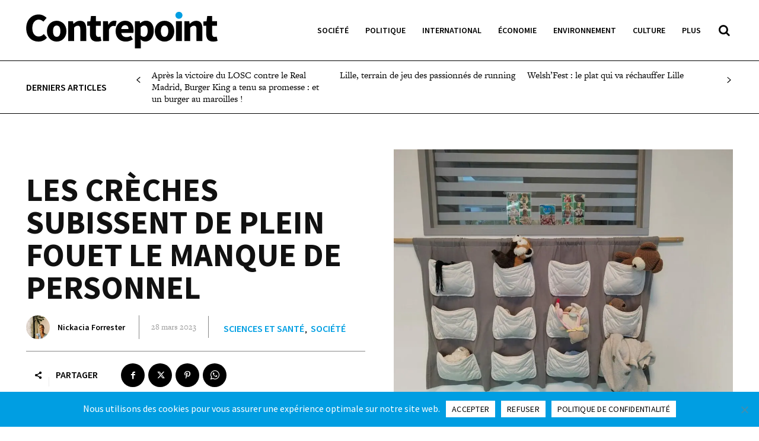

--- FILE ---
content_type: text/css
request_url: https://contrepoint-lacatholille.fr/master/wp-content/themes/Newspaper-child/style.css?ver=12.7.3c
body_size: 2288
content:
/*
Theme Name:     Newspaper Child theme
Theme URI: 		http://themeforest.net/user/tagDiv/portfolio
Description:    Child theme made by tagDiv
Author:         tagDiv
Author URI: 	http://themeforest.net/user/tagDiv/portfolio
Template:       Newspaper
Version:        9.0c
*/


/*  ----------------------------------------------------------------------------
    This file will load automatically when the child theme is active. You can use it
    for custom CSS.
*/

/*******************
 * 
 * ADMIN MENU 
 * 
 * Attention: à désactiver pour modifier design pages et templates
 * 
 * ******************/


#wp-admin-bar-tdc_edit,
#wp-admin-bar-tdc_page_mobile_template,
#wp-admin-bar-tdb_template_builder,
#wp-admin-bar-tdb_template_single,
#wp-admin-bar-tdb_template_load,
#wp-admin-bar-td_live_css_css_writer,
#wp-admin-bar-td_analyze_css_menu,
#wp-admin-bar-our_support_item{
	display: none !important;
}



/*******************
 * 
 *    HEADER
 * 
 * ****************/


.tdi_30 > .tdi_29_rand_style.td-element-style:after {
	background-color: #fff !important;
}

.tdi_52:before,
.tdi_51_rand_style{
	box-shadow: none !important;
	border-top: 1px solid #000 !important;
	border-bottom: 1px solid #000 !important;
}

/***** sticky header *****/

.tdi_61:before {
	box-shadow: none !important;
	border-bottom: 1px solid #000 !important;
}


/***** Mega menu *****/

.tdi_37 .tdb-menu .tdb-mega-menu .sub-menu > li,
.tdi_69 .tdb-menu .tdb-mega-menu .sub-menu > li{
	box-shadow: none !important;
	border: none !important;
}

.tdi_37 .tdb-menu .tdb-mega-menu .sub-menu > li .tdb-menu-item-text,
.tdi_69 .tdb-menu .tdb-mega-menu .sub-menu > li .tdb-menu-item-text {
	border-top: 1px solid #000 !important;
	border-bottom: 1px solid #000 !important;
	margin: 27px 0 0 0 !important;
}

.tdb_header_menu .tdb-menu .sub-menu > li {

}



/*******************
 * 
 *  MOBILE MENU 
 * 
 ********************/

.td-menu-login-section {
	display: none;
}

#td-mobile-nav {
	font-family: Source Sans Pro, sans-serif !important;
	font-weight: 600 !important;
	text-transform: uppercase;
}

.td-mobile-content li:not(:last-child) a {
	border-bottom: 1px solid white !important;
}

.td-menu-background:before, 
.td-search-background:before{
	background: #009ee2 !important;
}

/* SEARCH */

.td-search-wrap-mob,
.td-search-wrap-mob .td_module_wrap .entry-title{
	font-family: Source Sans Pro, sans-serif !important;
	font-weight: 600 !important;
}

.td-search-wrap-mob .td-search-input span{
	font-size: 16px !important;
	text-transform: uppercase !important;
}

.td-search-wrap-mob .td-module-exclusive .td-module-title a:before {
	font-family: Source Sans Pro, sans-serif !important;
	font-weight: 600 !important;
	color: rgba(255,255,255,0.6) !important;
	padding: 0 !important;
	margin: -5px 10px 0 0 !important;
	background-color: transparent !important;
}

.td-search-wrap-mob  .td-module-meta-info {
	font-family: freight-text-pro, serif !important;
	font-size: 12px !important;
}

.td-search-wrap-mob .result-msg {
	margin: 0 15% !important;
	background: white !important;
}

.td-search-wrap-mob .td-ajax-search-flex .result-msg a {
	box-shadow: unset !important;
}



/*******************
 * 
 * FOOTER
 * 
 *******************/


.td-footer-wrap > .tdc-zone .tdc_zone.wpb_row.td-pb-row > .tdc-row.td-stretch-content > .vc_row.wpb_row.td-pb-row.tdc-element-style:before{
	box-shadow: none !important;
	border-top: 1px solid #000;
}


/*******************
 * 
 * MENU FOOTER
 * 
 * ******************/

.td-footer-template-wrap .td_block_list_menu ul li a {
	color: white !important;
}

.td-footer-template-wrap .td_block_list_menu ul li a:hover {
	color: rgba(255,255,255,0.6) !important;
}



/*******************
 * 
 *  FONTS 
 * 
 ********************/


/* TITRES AVEC CARTOUCHE */

.home .contrepoint-title-alt h3.td-module-title a,
.contrepoint-title-alt h3.td-block-title span,
.contrepoint-title-alt h1.tdb-title-text,
.category .contrepoint-title-alt .td_module_flex_1 .td-module-title a{
	/*display: none;*/
	color: #ffffff !important;
	text-transform: uppercase;
	line-height: 1.4;
	box-shadow: inset 0px -60px 0 0 black, 5px 0px 0px 0px black, -5px 0px 0px 0px black;
}

.home .contrepoint-title-alt h3.td-module-title a:hover,
.category .contrepoint-title-alt .td_module_flex_1 .td-module-title a:hover{
	color: #ffffff !important;
	box-shadow: inset 0px -60px 0 0 #009ee2, 5px 0px 0px 0px #009ee2, -5px 0px 0px 0px #009ee2;
}

.tdb-block-inner ul li {
	margin-bottom: 0px !important;
}

.tdb-block-inner ul li p{
	margin-bottom: 0px !important;
}

sub, sup{
	text-transform: initial !important;
}


/*******************
 * 
 *  DIVERS 
 * 
 ********************/

/* IMAGE JOURNAL */

.contrepoint-journal .td-image-container {
	box-shadow: 3px 3px 4px 2px rgba(0,0,0,0.2);
}

/* BUTTON */

.wp-block-button a.wp-block-button__link {
	color: white !important;
	font-family: Source Sans Pro, sans-serif !important;
	font-size: 13px !important;
	line-height: 1.3 !important;
	text-transform: uppercase !important;
	font-weight: 400 !important;
}

/* EDITO SIDEBAR */

.td-cpt-billet .td-editor-date .td-author-date {
	display: flex !important;
	flex-flow: column nowrap;
	align-content: flex-start;
	align-items: flex-start;
}

.td-cpt-billet .td-editor-date .td-author-date a img {
	margin-bottom: 5px;
}

.td-cpt-billet .td-post-author-name span {
	display: none !important;
}



/*******************
 * 
 *  COOKIE NOTICE 
 * 
 ********************/


.cn-text-container {
	font-family: Source Sans Pro, sans-serif !important;
	font-size: 16px !important;
}

.cn-button {
	font-family: Source Sans Pro, sans-serif !important;
	font-size: 14px !important;
	font-weight: 400 !important;
	text-transform: uppercase !important;
	color: black !important;
	border-radius: 0 !important;
	padding: 7px 10px !important;
}


/********************
 * 
 * PAGES CATÉGORIES
 * 
 * *****************/


.billet-sidebar .td-excerpt {
	margin-bottom: 35px !important;
}

/*.billet-sidebar .td-module-thumb,
.billet-sidebar .td-module-thumb a,
.billet-sidebar .td-module-thumb a .entry-thumb,
.billet-sidebar .td-module-meta-info a,*/
.billet-sidebar .td-module-meta-info h3 a{
	pointer-events: none !important;
}

/*.billet-sidebar .td-module-thumb:hover,
.billet-sidebar .td-module-thumb a:hover,
.billet-sidebar .td-module-thumb a .entry-thumb:hover,
.billet-sidebar .td-module-meta-info a:hover,*/
.billet-sidebar .td-module-meta-info h3 a:hover,
.billet-sidebar .td-module-meta-info h3:hover a{
	color: #000 !important;
}

/*.billet-sidebar .td-module-thumb a .entry-thumb {
	mix-blend-mode: initial !important;
}*/


/*******************
 * 
 *  POST 
 * 
 ********************/


/* META */

.tdi_91 .vc_column-inner > .wpb_wrapper, 
.tdi_91 .vc_column-inner > .wpb_wrapper .tdc-elements {
	flex-wrap: nowrap !important;
}

.tdi_87 .td-module-meta-info .td-editor-date, 
.tdi_87 .td-module-meta-info .td-editor-date .td-post-author-name a, 
.tdi_87 .td-module-meta-info .td-editor-date .entry-date, 
.tdi_87 .td-module-meta-info .td-module-comments a,
.tdi_92 .tdb-author-name-wrap .tdb-author-name {
	text-transform: none !important;
}

.tdi_94 .tdb-author-name-wrap .tdb-author-name {
	text-transform: initial !important;
}


/* IMAGE */

.td-post-content img {
	margin: 40px 0 !important;
}

.td-post-content .wp-caption-text,
.td-post-content .tdb_single_bg_featured_image{
	margin: -25px 0 30px 0 !important;
	letter-spacing: 0.25px !important;
}

.post .tdb_single_bg_featured_image {
	font-family: Source Sans Pro !important;
	font-size: 12px !important;
	line-height: 1.1 !important;
	font-style: italic !important;
	font-weight: 500 !important;
	color: #000000 !important;
	letter-spacing: 0.25px !important;
}

/* TEXTE */

.encart {
	font-family: freight-text-pro, sans-serif !important;
	font-size: 18px !important;
	font-weight: 400 !important;
	padding: 40px;
	background-color: #f1f1f1 !important;
}

.encart strong {
	font-family: freight-display-pro, sans-serif !important;
	font-size: 30px !important;
	font-weight: 700 !important;	
	font-style: italic !important;
}

/*.encart em {
	font-family: Source Sans Pro, serif !important;
	font-size: 22px !important;
	font-weight: 600 !important;	
	font-style: unset !important;
}
*/

/*.encart ul li {
	margin-bottom: 0px !important;
	padding-inline-start: 0 !important;
}*/

.mfp-gallery .mfp-title,
.mfp-gallery .mfp-counter{
	font-family: Source Sans Pro !important;
	font-size: 12px !important;
	line-height: 1.1 !important;
	font-style: italic !important;
	font-weight: 500 !important;
	letter-spacing: 0.25px !important;
}

/* TD GALLERY */

.td-gallery .td-gallery-slide-top {
	min-height: unset !important;
}

.td-gallery .td-slide-galery-figure {
	background-color: black !important;	
}

.td-gallery .td-button,
.td-gallery .td-border{
	border: none !important;
}

.td-gallery .td-button:active,
.td-gallery .td-button:hover,
.td-gallery .td-border:active,
.td-gallery .td-border:hover{
	border: 1px solid white !important;
}

.td-gallery .td-slide-caption {
	background-color: black !important;
	display: flex !important;
	justify-content: center !important;
}

.td-gallery .td-gallery-slide-copywrite {
	color: white !important;
	color: white !important;
	padding: 8px 12px 0 12px !important;
}


/****************************************
 * 
 * MODAL
 * 
 * **************************************/

.tdm-popup-modal {
	max-width: 800px !important;
}

.tdm-popup-modal .tdm-pm-body {
	font-size: 18px;
	line-height: 1.3;
	color: #fff;
}

--- FILE ---
content_type: image/svg+xml
request_url: https://contrepoint-lacatholille.fr/master/wp-content/uploads/2022/07/Contrepoint-logo-150x778-1.svg
body_size: 2559
content:
<?xml version="1.0" encoding="utf-8"?>
<!-- Generator: Adobe Illustrator 26.3.1, SVG Export Plug-In . SVG Version: 6.00 Build 0)  -->
<svg version="1.1" id="Calque_1" xmlns="http://www.w3.org/2000/svg" xmlns:xlink="http://www.w3.org/1999/xlink" x="0px" y="0px"
	 viewBox="0 0 440.8 85.1" style="enable-background:new 0 0 440.8 85.1;" xml:space="preserve" height="150px" width="778px">
<style type="text/css">
	.st0{fill:#009EE2;}
</style>
<path d="M430.6,69.1c4.5,0,7.8-0.9,10.2-1.7l-2.1-10c-1.2,0.5-2.9,0.9-4.4,0.9c-3.6,0-6-2.1-6-7.4V32.5h11.1V21.7h-11.1V9.5H417
	l-1.6,12.3l-7.1,0.6v10.1h6.3v18.7C414.6,61.9,419.1,69.1,430.6,69.1 M364.2,67.9h13.7V36.7c3-2.9,5.1-4.5,8.6-4.5
	c3.9,0,5.7,2,5.7,8.8v26.9h13.7V39.3c0-11.5-4.3-18.6-14.3-18.6c-6.2,0-10.9,3.3-14.8,7h-0.4l-0.9-5.9h-11.2v46.1H364.2z M345,67.9
	h13.7V21.8H345V67.9z M318.7,58c-5.7,0-8.5-5.1-8.5-13.1s2.8-13.1,8.5-13.1c5.6,0,8.5,5.1,8.5,13.1C327.2,52.8,324.3,58,318.7,58
	 M318.7,69.1c11.6,0,22.4-8.8,22.4-24.2s-10.8-24.2-22.4-24.2c-11.7,0-22.5,8.8-22.5,24.2C296.2,60.2,307,69.1,318.7,69.1
	 M271.2,57.9c-2.3,0-4.9-0.7-7.4-3V36c2.7-2.9,5.1-4.2,7.9-4.2c5.5,0,8,4.2,8,12.5C279.8,53.8,276,57.9,271.2,57.9 M250.2,85.1h13.7
	V71.6l-0.5-7.4c3.3,3.1,7,4.8,11,4.8c10,0,19.5-9.1,19.5-25c0-14.2-6.9-23.5-18.1-23.5c-4.8,0-9.5,2.4-13.1,5.7h-0.4l-0.9-4.6h-11.2
	V85.1z M218.9,39.8c0.9-5.9,4.7-8.8,8.9-8.8c5.5,0,7.7,3.6,7.7,8.8H218.9z M229.2,69.1c5.5,0,11.6-2,16.4-5.2l-4.6-8.3
	c-3.4,2-6.5,3.1-10,3.1c-6.1,0-10.8-3.1-12-9.8h27.7c0.3-1.1,0.6-3.6,0.6-6.1c0-12.6-6.5-22.2-19.6-22.2c-11.1,0-21.8,9.2-21.8,24.2
	C205.8,60.1,215.9,69.1,229.2,69.1 M177,67.9h13.7V41.1c2.4-6.2,6.7-8.5,10.2-8.5c2,0,3.4,0.3,5,0.7l2.2-11.8
	c-1.3-0.6-2.9-0.9-5.5-0.9c-4.7,0-9.8,3-13.1,9.2h-0.4l-0.9-8.1H177V67.9z M162.9,69.1c4.5,0,7.8-0.9,10.2-1.7l-2.1-10
	c-1.2,0.5-2.9,0.9-4.4,0.9c-3.6,0-6-2.1-6-7.4V32.5h11.1V21.7h-11.1V9.5h-11.4l-1.6,12.3l-7.1,0.6v10.1h6.3v18.7
	C146.9,61.9,151.4,69.1,162.9,69.1 M96.5,67.9h13.7V36.7c3-2.9,5.1-4.5,8.6-4.5c3.9,0,5.7,2,5.7,8.8v26.9h13.7V39.3
	c0-11.5-4.3-18.6-14.3-18.6c-6.2,0-10.9,3.3-14.8,7h-0.4l-0.9-5.9H96.5V67.9z M70.2,58c-5.7,0-8.5-5.1-8.5-13.1s2.8-13.1,8.5-13.1
	c5.6,0,8.5,5.1,8.5,13.1C78.7,52.8,75.8,58,70.2,58 M70.2,69.1c11.6,0,22.4-8.8,22.4-24.2S81.8,20.7,70.2,20.7
	c-11.7,0-22.5,8.8-22.5,24.2C47.7,60.2,58.5,69.1,70.2,69.1 M28.2,69.1c7.9,0,14.6-3.1,19.6-8.9l-7.3-8.6c-3,3.2-6.9,5.7-11.8,5.7
	C19.8,57.3,14,50,14,37.6C14,25.4,20.6,18,28.9,18c4.4,0,7.6,2,10.7,4.8l7.3-8.8c-4.1-4.2-10.4-7.9-18.2-7.9C13.3,6.1,0,17.8,0,38
	C0,58.3,12.9,69.1,28.2,69.1"/>
<path class="st0" d="M351.8,16.1c-4.5,0-8.1-3.6-8.1-8.1c0-4.5,3.6-8.1,8.1-8.1s8.1,3.6,8.1,8.1S356.3,16.1,351.8,16.1"/>
</svg>
